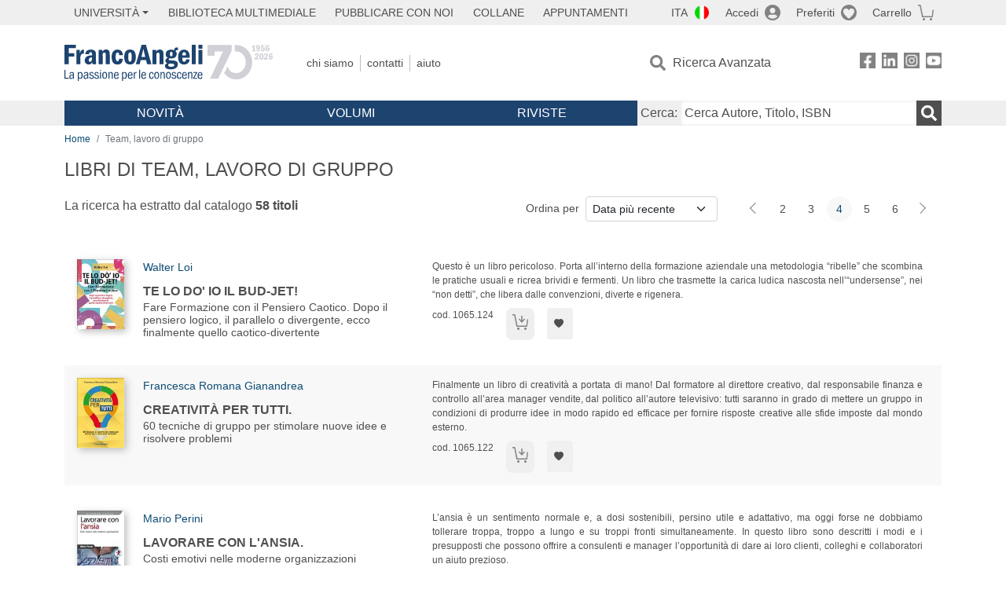

--- FILE ---
content_type: text/html; charset=utf-8
request_url: https://francoangeli.it/libri-elenco?Pg=4&Ord=DataDesc&Ar=M50.20
body_size: 17376
content:

<!DOCTYPE html>
<html lang="it">
<head>



    <!--
     //Inizializzazione variabile di sistema
     //Gestione CookieManClient
     -->

    <!-- Google Tag Manager -->
    <script>
        (function (w, d, s, l, i) {
            w[l] = w[l] || []; w[l].push({
                'gtm.start':
                    new Date().getTime(), event: 'gtm.js'
            }); var f = d.getElementsByTagName(s)[0],
                j = d.createElement(s), dl = l != 'dataLayer' ? '&l=' + l : ''; j.async = true; j.src =
                    'https://www.googletagmanager.com/gtm.js?id=' + i + dl; f.parentNode.insertBefore(j, f);
        })(window, document, 'script', 'dataLayer', 'GTM-MSTLCM6');</script>
    <!-- End Google Tag Manager -->
    <!--Facebook Pixel-->
    <!--End facebook Pixel -->
    <meta charset="UTF-8">
    <meta name="viewport" content="width=device-width, initial-scale=1, shrink-to-fit=no">
    <!--
        <meta name="twitter:card" content="summary" />
        <meta name="twitter:site" content="@AngeliEdizioni" />
        -->


    <meta property="og:locale" content="it_IT" />
    <meta property="og:type" content="website" />
    <meta property="og:site_name" content="FrancoAngeli" />
    <meta http="Content-Language" content="it">


        <title>Libri di  Team, lavoro di gruppo</title>

        <meta name="description" />

    <meta name="url" property="og:url" content="https://francoangeli.it/libri-elenco?Pg=4&amp;Ord=DataDesc&amp;Ar=M50.20" />




    <meta name="copyright" content="francoangeli.it, FrancoAngeli Editore, Edizioni FrancoAngeli, Franco Angeli" />

    <link rel="preconnect" href="https://fonts.gstatic.com">
    <link rel="stylesheet" href="https://fonts.googleapis.com/icon?family=Material+Icons">
    <script defer src="https://unpkg.com/htmx.org@1.5.0" integrity="sha384-oGA+prIp5Vchu6we2YkI51UtVzN9Jpx2Z7PnR1I78PnZlN8LkrCT4lqqqmDkyrvI" crossorigin="anonymous"></script>

    <link href="https://cdn.jsdelivr.net/npm/bootstrap@5.1.1/dist/css/bootstrap.min.css" rel="stylesheet" integrity="sha384-F3w7mX95PdgyTmZZMECAngseQB83DfGTowi0iMjiWaeVhAn4FJkqJByhZMI3AhiU" crossorigin="anonymous">
    <link rel="stylesheet" href="https://cdn.jsdelivr.net/npm/bootstrap-icons@1.11.3/font/bootstrap-icons.min.css">

    <link rel="stylesheet" href="/assets/vendor/owlcarousel2.3.4/assets/owl.carousel.min.css">


    <link href="https://cdn.jsdelivr.net/npm/select2@4.1.0-rc.0/dist/css/select2.min.css" rel="stylesheet" />


    <link rel="stylesheet" href="/assets/styles.css?v=x_TMoQ9gV0AXTW3z_8yWsHqGHoFJMFPMJLfnFGa06sY" />
    <link rel="stylesheet" href="/assets/navigation.css?v=j_6Yti_AyLZb8e605E-q5Gy7RsDRlqLNe2x_CKAqc4A" />

    <script src="/lib/jquery-3.6.0.min.js"></script>
    <script src="/lib/jquery-ui.min.js"></script>
    <script src="/lib/bootstrap.bundle.min.js"></script>
    <script src="/lib/select2.min.js"></script>
    <script src="/assets/vendor/owlcarousel2.3.4/owl.carousel.min.js"></script>


    
    
    

</head>
<body class="pagina-Libri-Elenco  ">
    <!-- Google Tag Manager (noscript) -->
    <noscript>
        <iframe src="https://www.googletagmanager.com/ns.html?id=GTM-MSTLCM6"
                height="0" width="0" style="display:none;visibility:hidden"></iframe>
    </noscript>
    <!-- End Google Tag Manager (noscript) -->
    <div id="shadowlayer" class=""></div>


    <header class="container-full">
        <div class="menu-wrapper">
            <div class="top">
                <div class="visually-hidden-focusable">
                    <ul>
                        <li><a href="#anchor-menu-content" class="visually-hidden-focusable">Menu</a></li>
                        <li><a href="#anchor-main-content" class="visually-hidden-focusable">Main content</a></li>
                        <li><a href="#anchor-footer-content" class="visually-hidden-focusable">Footer</a></li>
                    </ul>
                </div>
            </div>
            <div class="middle"></div>
            <div class="bottom"></div>
        </div>
        <section class="container menu" id="main-menu">
            <nav class="mobile" data-role="mobile">
                    <a class="ico margin i-flag-ita no-hover" href="/SetLanguage?culture=it&returnUrl=%2Flibri-elenco%3FPg%3D4%26Ord%3DDataDesc%26Ar%3DM50.20"
                       role="button" tabindex="0" aria-label="Lingua italiana"></a>

                <div class="ico i-info open-menu" data-menu="info" role="button" tabindex="0" aria-label="Info" aria-controls="info" aria-expanded="false"></div>

                    <a href="/Account/Login" class="ico i-account" data-location="/Account/Login" role="button" tabindex="0" aria-label="Login"></a>
                <a href="/Wishlist" class="ico i-preferiti " role="button" tabindex="0" aria-label="Preferiti"></a>
                <a href="/carrello/carrello" class="ico i-carrello " role="button" tabindex="0" aria-label="Carrello"></a>
                <div class="ico i-menu open-menu" data-menu="mobile" role="button" tabindex="0" aria-label="Menu" aria-haspopup="true" aria-expanded="false"></div>
            </nav>

            <nav class="topleft" data-role="topleft" id="mobile-menu-wrapper" aria-hidden="false">
                <div class="dropdown menu-item submenu">
                    <button class="btn btn-dropdown dropdown-toggle gray2 whiteOnFocus" type="button" id="dropdownMenuButton" data-bs-toggle="dropdown" aria-haspopup="true" aria-expanded="false">
                        <span id="dropdownUnivLink"> Università</span>
                    </button>
                    <div class="dropdown-menu" aria-labelledby="dropdownMenuButton">
                        <div class="link-list-wrapper">
                            <ul class="link-list">
                                <li><a class="dropdown-item list-item menu-item gray2 whiteOnFocus" href="/AreaUniversitaria/ServiziPerDocenti"><span>Docenti</span></a></li>
                                <li><a class="dropdown-item list-item menu-item gray2 whiteOnFocus" href="/AreaUniversitaria/ServiziPerStudenti"><span>Studenti</span></a></li>
                            </ul>
                        </div>
                    </div>
                </div>

                <a href="/multimedia" class="btn menu-item gray2"> Biblioteca Multimediale</a>
                <a href="/autori/16" class="btn menu-item gray2">Pubblicare con Noi</a>
                <a href="/collane" class="btn menu-item gray2">Collane</a>
                <a href="/appuntamenti" class="btn menu-item gray2">Appuntamenti</a>
            </nav>

            <nav class="actions topright" data-role="topright">

                    <a class="menu-item ico margin i-flag-ita no-hover" href="/SetLanguage?culture=it&returnUrl=%2Flibri-elenco%3FPg%3D4%26Ord%3DDataDesc%26Ar%3DM50.20">ITA</a>

                    <a href="/Account/Login" class="menu-item login ico margin i-account gray2" data-location="/Account/Login">Accedi</a>

                <a id="iconaPreferiti" href="/Wishlist" class="menu-item ico margin i-preferiti gray2 ">Preferiti</a>
                <a id="iconaCarrello" href="/Carrello/Carrello" class="menu-item ico margin i-carrello gray2 ">Carrello</a>
            </nav>

            <nav class="branding" data-role="branding">
                <a href="/" class="logo" aria-label="Home FrancoAngeli Editore"></a>
            </nav>

            <nav class="info" data-role="info">
                <a href="/chi-siamo" class="menu-item gray2">Chi Siamo</a>
                <a href="/contatti" class="menu-item gray2">Contatti</a>
                <a href="/aiuto/" class="menu-item gray2">Aiuto</a>
            </nav>

            <nav class="search" data-role="search" id="mobile-menu-wrapper" aria-hidden="false">
                <a href="/ricerca-avanzata" class="menu-item ico-pre margin i-ricerca ricerca-avanzata ">Ricerca Avanzata</a>
            </nav>

            <nav class="social" data-role="social">
                <a href="/Facebook" class="menu-item ico i-fb filter" aria-label="FrancoAngeli su Facebook"></a>
                <a href="/Linkedin" class="menu-item ico i-ln filter" aria-label="FrancoAngeli su Linkedin" target="blank"></a>
                <a href="https://www.instagram.com/edizionifrancoangeli" class="menu-item ico  i-in filter" aria-label="FrancoAngeli su Instagram" target="blank"></a>
                <a href="https://www.youtube.com/channel/UC_bT337D8dxHFVPCbb1Yl4g" class="menu-item ico  i-yt filter" aria-label="FrancoAngeli su YouTube" target="blank"></a>
            </nav>

            <div id="anchor-menu-content" class="visually-hidden">Menu</div>


            
<nav class="main" data-role="main" id="mobile-menu-wrapper" aria-hidden="false">
    <button class="btn whiteOnFocusMenu menu-item megamenu d-lg-flex" type="button" id="dropdownMenuButtonNovita" data-bs-toggle="dropdown" aria-haspopup="true" aria-expanded="false">
        <span class="menu-item megamenu-toggle">
            <i class="bi bi-chevron-down menu-icon-down d-block d-lg-none d-none"></i>
            <i class="bi bi-chevron-right menu-icon-right d-block d-lg-none"></i>
            Novità
        </span>
    </button>
    <div class="dropdown-menu row w-100 fs-7" aria-labelledby="dropdownMenuButtonNovita">
        <div class="row">
            <div class="col-12 col-lg-8 link-list-wrapper mobile-only-menu">
                <p class="text-start fw-bold text-uppercase">Novità in Libreria</p>
                <div class="row">
                    <div class="col-12 col-lg-6 d-flex flex-column align-items-start">
                        <ul class="link-list">
                                <li><a href="/Novita?cat=E" class="menu-item mega-item gray2 text-uppercase" aria-label="ANTHROPOLOGY">ANTHROPOLOGY</a></li>
                                <li><a href="/Novita?cat=A" class="menu-item mega-item gray2 text-uppercase" aria-label="DESIGN, ART, TERRITORY ">DESIGN, ART, TERRITORY </a></li>
                                <li><a href="/Novita?cat=F" class="menu-item mega-item gray2 text-uppercase" aria-label="MEDIA AND COMMUNICATION STUDIES">MEDIA AND COMMUNICATION STUDIES</a></li>
                                <li><a href="/Novita?cat=D" class="menu-item mega-item gray2 text-uppercase" aria-label="EDUCATIONAL STUDIES">EDUCATIONAL STUDIES</a></li>
                                <li><a href="/Novita?cat=B" class="menu-item mega-item gray2 text-uppercase" aria-label="ECONOMICS">ECONOMICS</a></li>
                                <li><a href="/Novita?cat=H" class="menu-item mega-item gray2 text-uppercase" aria-label="CAREER AND SUCCESS">CAREER AND SUCCESS</a></li>
                                <li><a href="/Novita?cat=C" class="menu-item mega-item gray2 text-uppercase" aria-label="PHILOSOPHY, LITERATURE, LINGUISTICS, HISTORY">PHILOSOPHY, LITERATURE, LINGUISTICS, HISTORY</a></li>
                                <li><a href="/Novita?cat=I" class="menu-item mega-item gray2 text-uppercase" aria-label="IT, ENGINEERING">IT, ENGINEERING</a></li>
                        </ul>
                    </div>
                    <div class="col-12 col-lg-6 d-flex flex-column align-items-start">
                        <ul class="link-list">
                                    <li><a href="/Novita?cat=M" class="menu-item mega-item gray2 text-uppercase" aria-label="MANAGEMENT, FINANCE, MARKETING, OPERATIONS, HR">MANAGEMENT, FINANCE, MARKETING, OPERATIONS, HR</a></li>
                                    <li><a href="/Novita?cat=K" class="menu-item mega-item gray2 text-uppercase" aria-label="MEDICINE, HEALTH ">MEDICINE, HEALTH </a></li>
                                    <li><a href="/Novita?cat=Q" class="menu-item mega-item gray2 text-uppercase" aria-label="POLITICS, LAW">POLITICS, LAW</a></li>
                                    <li><a href="/Novita?cat=R" class="menu-item mega-item gray2 text-uppercase" aria-label="SOCIAL WORK SCIENCES">SOCIAL WORK SCIENCES</a></li>
                                    <li><a href="/Novita?cat=P" class="menu-item mega-item gray2 text-uppercase" aria-label="PSYCHOLOGY AND PSYCHOTHERAPY: THEORIES AND TECHNIQUES">PSYCHOLOGY AND PSYCHOTHERAPY: THEORIES AND TECHNIQUES</a></li>
                                    <li><a href="/Novita?cat=V" class="menu-item mega-item gray2 text-uppercase" aria-label="PSYCHOLOGY, WELLNESS, SELF HELP">PSYCHOLOGY, WELLNESS, SELF HELP</a></li>
                                    <li><a href="/Novita?cat=L" class="menu-item mega-item gray2 text-uppercase" aria-label="SCIENCES ">SCIENCES </a></li>
                                    <li><a href="/Novita?cat=T" class="menu-item mega-item gray2 text-uppercase" aria-label="SOCIOLOGY">SOCIOLOGY</a></li>
                        </ul>
                    </div>
                </div>

            </div>
            <div class="col-12 col-lg-4 border-start mobile-only-menu">
                <p class="text-start fw-bold text-uppercase">Le Riviste: Ultime Uscite</p>
                        <div class="accordion accordion-flush" aria-label="Argomento rivista  Business and Economics">
                            <div class="col d-flex flex-column align-items-start">
                                <span class="menu-acc-toggle chv menu-item gray2 text-uppercase" role="button" tabindex="0" aria-controls="listRiviste- Business and Economics" aria-expanded="false"> Business and Economics</span>
                                <div class="menu-acc-content" id="listRiviste- Business and Economics">
                                    <ul class="link-list">
                                            <li><a href="/riviste/sommario/10" class="menu-item gray2" aria-label="ECONOMICS AND POLICY OF ENERGY AND THE ENVIRONMENT">ECONOMICS AND POLICY OF ENERGY AND THE ENVIRONMENT</a></li>
                                            <li><a href="/riviste/sommario/14" class="menu-item gray2" aria-label="ECONOMIA E SOCIET&#xC0; REGIONALE ">ECONOMIA E SOCIET&#xC0; REGIONALE </a></li>
                                            <li><a href="/riviste/sommario/121" class="menu-item gray2" aria-label="HISTORY OF ECONOMIC THOUGHT AND POLICY">HISTORY OF ECONOMIC THOUGHT AND POLICY</a></li>
                                            <li><a href="/riviste/sommario/163" class="menu-item gray2" aria-label="FINANCIAL REPORTING">FINANCIAL REPORTING</a></li>
                                            <li><a href="/riviste/sommario/212" class="menu-item gray2" aria-label="CORPORATE GOVERNANCE AND RESEARCH &amp; DEVELOPMENT STUDIES">CORPORATE GOVERNANCE AND RESEARCH &amp; DEVELOPMENT STUDIES</a></li>
                                            <li><a href="/riviste/sommario/214" class="menu-item gray2" aria-label="Economia agro-alimentare">Economia agro-alimentare</a></li>
                                            <li><a href="/riviste/sommario/228" class="menu-item gray2" aria-label="RIVISTA DI STUDI SULLA SOSTENIBILITA&#x27;">RIVISTA DI STUDI SULLA SOSTENIBILITA&#x27;</a></li>
                                            <li><a href="/riviste/sommario/228" class="menu-item gray2" aria-label="RIVISTA DI STUDI SULLA SOSTENIBILITA&#x27;">RIVISTA DI STUDI SULLA SOSTENIBILITA&#x27;</a></li>
                                    </ul>
                                </div>
                            </div>
                        </div>
                        <div class="accordion accordion-flush" aria-label="Argomento rivista Psychology">
                            <div class="col d-flex flex-column align-items-start">
                                <span class="menu-acc-toggle chv menu-item gray2 text-uppercase" role="button" tabindex="0" aria-controls="listRiviste-Psychology" aria-expanded="false">Psychology</span>
                                <div class="menu-acc-content" id="listRiviste-Psychology">
                                    <ul class="link-list">
                                            <li><a href="/riviste/sommario/231" class="menu-item gray2" aria-label="PSICOLOGIA DI COMUNITA&#x27;">PSICOLOGIA DI COMUNITA&#x27;</a></li>
                                            <li><a href="/riviste/sommario/213" class="menu-item gray2" aria-label="QUADERNI DI PSICOTERAPIA COGNITIVA">QUADERNI DI PSICOTERAPIA COGNITIVA</a></li>
                                            <li><a href="/riviste/sommario/195" class="menu-item gray2" aria-label="PSICOTERAPIA PSICOANALITICA">PSICOTERAPIA PSICOANALITICA</a></li>
                                            <li><a href="/riviste/sommario/227" class="menu-item gray2" aria-label="QUADERNI DI GESTALT">QUADERNI DI GESTALT</a></li>
                                            <li><a href="/riviste/sommario/22" class="menu-item gray2" aria-label="INTERAZIONI">INTERAZIONI</a></li>
                                            <li><a href="/riviste/sommario/34" class="menu-item gray2" aria-label="PSICOTERAPIA E SCIENZE UMANE">PSICOTERAPIA E SCIENZE UMANE</a></li>
                                            <li><a href="/riviste/sommario/106" class="menu-item gray2" aria-label="RIVISTA SPERIMENTALE DI FRENIATRIA">RIVISTA SPERIMENTALE DI FRENIATRIA</a></li>
                                    </ul>
                                </div>
                            </div>
                        </div>
                        <div class="accordion accordion-flush" aria-label="Argomento rivista Sociology">
                            <div class="col d-flex flex-column align-items-start">
                                <span class="menu-acc-toggle chv menu-item gray2 text-uppercase" role="button" tabindex="0" aria-controls="listRiviste-Sociology" aria-expanded="false">Sociology</span>
                                <div class="menu-acc-content" id="listRiviste-Sociology">
                                    <ul class="link-list">
                                            <li><a href="/riviste/sommario/107" class="menu-item gray2" aria-label="SALUTE E SOCIET&#xC0;">SALUTE E SOCIET&#xC0;</a></li>
                                            <li><a href="/riviste/sommario/109" class="menu-item gray2" aria-label="RIV Rassegna Italiana di Valutazione">RIV Rassegna Italiana di Valutazione</a></li>
                                            <li><a href="/riviste/sommario/149" class="menu-item gray2" aria-label="MONDI MIGRANTI">MONDI MIGRANTI</a></li>
                                            <li><a href="/riviste/sommario/73" class="menu-item gray2" aria-label="STUDI ORGANIZZATIVI ">STUDI ORGANIZZATIVI </a></li>
                                    </ul>
                                </div>
                            </div>
                        </div>
                        <div class="accordion accordion-flush" aria-label="Argomento rivista Regional Studies">
                            <div class="col d-flex flex-column align-items-start">
                                <span class="menu-acc-toggle chv menu-item gray2 text-uppercase" role="button" tabindex="0" aria-controls="listRiviste-Regional Studies" aria-expanded="false">Regional Studies</span>
                                <div class="menu-acc-content" id="listRiviste-Regional Studies">
                                    <ul class="link-list">
                                            <li><a href="/riviste/sommario/188" class="menu-item gray2" aria-label="CRIOS">CRIOS</a></li>
                                            <li><a href="/riviste/sommario/217" class="menu-item gray2" aria-label="RIVISTA GEOGRAFICA ITALIANA">RIVISTA GEOGRAFICA ITALIANA</a></li>
                                            <li><a href="/riviste/sommario/224" class="menu-item gray2" aria-label="RIVISTA ITALIANA DI ACUSTICA">RIVISTA ITALIANA DI ACUSTICA</a></li>
                                    </ul>
                                </div>
                            </div>
                        </div>
                        <div class="accordion accordion-flush" aria-label="Argomento rivista Politics, Law">
                            <div class="col d-flex flex-column align-items-start">
                                <span class="menu-acc-toggle chv menu-item gray2 text-uppercase" role="button" tabindex="0" aria-controls="listRiviste-Politics, Law" aria-expanded="false">Politics, Law</span>
                                <div class="menu-acc-content" id="listRiviste-Politics, Law">
                                    <ul class="link-list">
                                            <li><a href="/riviste/sommario/165" class="menu-item gray2" aria-label="CITTADINANZA EUROPEA (LA)">CITTADINANZA EUROPEA (LA)</a></li>
                                            <li><a href="/riviste/sommario/116" class="menu-item gray2" aria-label="DEMOCRAZIA E DIRITTO">DEMOCRAZIA E DIRITTO</a></li>
                                    </ul>
                                </div>
                            </div>
                        </div>
                        <div class="accordion accordion-flush" aria-label="Argomento rivista Educational Studies">
                            <div class="col d-flex flex-column align-items-start">
                                <span class="menu-acc-toggle chv menu-item gray2 text-uppercase" role="button" tabindex="0" aria-controls="listRiviste-Educational Studies" aria-expanded="false">Educational Studies</span>
                                <div class="menu-acc-content" id="listRiviste-Educational Studies">
                                    <ul class="link-list">
                                            <li><a href="/riviste/sommario/191" class="menu-item gray2" aria-label="EDUCATION SCIENCES AND  SOCIETY">EDUCATION SCIENCES AND  SOCIETY</a></li>
                                            <li><a href="/riviste/sommario/215" class="menu-item gray2" aria-label="EXCELLENCE AND INNOVATION IN LEARNING AND TEACHING">EXCELLENCE AND INNOVATION IN LEARNING AND TEACHING</a></li>
                                            <li><a href="/riviste/sommario/234" class="menu-item gray2" aria-label="QUADERNI DI DIDATTICA DELLA SCRITTURA">QUADERNI DI DIDATTICA DELLA SCRITTURA</a></li>
                                    </ul>
                                </div>
                            </div>
                        </div>
                        <div class="accordion accordion-flush" aria-label="Argomento rivista History">
                            <div class="col d-flex flex-column align-items-start">
                                <span class="menu-acc-toggle chv menu-item gray2 text-uppercase" role="button" tabindex="0" aria-controls="listRiviste-History" aria-expanded="false">History</span>
                                <div class="menu-acc-content" id="listRiviste-History">
                                    <ul class="link-list">
                                            <li><a href="/riviste/sommario/164" class="menu-item gray2" aria-label="ITALIA CONTEMPORANEA">ITALIA CONTEMPORANEA</a></li>
                                            <li><a href="/riviste/sommario/50" class="menu-item gray2" aria-label="SOCIET&#xC0; E STORIA ">SOCIET&#xC0; E STORIA </a></li>
                                    </ul>
                                </div>
                            </div>
                        </div>
                        <div class="accordion accordion-flush" aria-label="Argomento rivista Philosophy">
                            <div class="col d-flex flex-column align-items-start">
                                <span class="menu-acc-toggle chv menu-item gray2 text-uppercase" role="button" tabindex="0" aria-controls="listRiviste-Philosophy" aria-expanded="false">Philosophy</span>
                                <div class="menu-acc-content" id="listRiviste-Philosophy">
                                    <ul class="link-list">
                                            <li><a href="/riviste/sommario/71" class="menu-item gray2" aria-label="SOCIET&#xC0; DEGLI INDIVIDUI (LA)">SOCIET&#xC0; DEGLI INDIVIDUI (LA)</a></li>
                                    </ul>
                                </div>
                            </div>
                        </div>
            </div>
        </div>
        <p class="mega-footer">Per restare informati sulle nostre novità e le ultime uscite delle nostre riviste, iscriviti alle nostre <a href="/Informatemi"><strong>Newsletter</strong></a></p>
    </div>

    <button class="btn whiteOnFocusMenu menu-item megamenu" type="button" id="dropdownMenuButtonVolumi" data-bs-toggle="dropdown" aria-haspopup="true" aria-expanded="false">
        <span class="menu-item megamenu-toggle">
            <i class="bi bi-chevron-down menu-icon-down d-block d-lg-none d-none"></i>
            <i class="bi bi-chevron-right menu-icon-right d-block d-lg-none"></i>
            Volumi
        </span>
    </button>
    <div class="dropdown-menu row fs-7 text-uppercase" aria-labelledby="dropdownMenuButtonVolumi">
        <div class="link-list-wrapper">
            <ul class="link-list">
                        <li><a href="/Volumi?cat=E" class="menu-item mega-item gray2" aria-label="ANTHROPOLOGY">ANTHROPOLOGY</a></li>
                        <li><a href="/Volumi?cat=A" class="menu-item mega-item gray2" aria-label="DESIGN, ART, TERRITORY ">DESIGN, ART, TERRITORY </a></li>
                        <li><a href="/Volumi?cat=F" class="menu-item mega-item gray2" aria-label="MEDIA AND COMMUNICATION STUDIES">MEDIA AND COMMUNICATION STUDIES</a></li>
                        <li><a href="/Volumi?cat=D" class="menu-item mega-item gray2" aria-label="EDUCATIONAL STUDIES">EDUCATIONAL STUDIES</a></li>
                        <li><a href="/Volumi?cat=B" class="menu-item mega-item gray2" aria-label="ECONOMICS">ECONOMICS</a></li>
                        <li><a href="/Volumi?cat=H" class="menu-item mega-item gray2" aria-label="CAREER AND SUCCESS">CAREER AND SUCCESS</a></li>
                        <li><a href="/Volumi?cat=C" class="menu-item mega-item gray2" aria-label="PHILOSOPHY, LITERATURE, LINGUISTICS, HISTORY">PHILOSOPHY, LITERATURE, LINGUISTICS, HISTORY</a></li>
                        <li><a href="/Volumi?cat=I" class="menu-item mega-item gray2" aria-label="IT, ENGINEERING">IT, ENGINEERING</a></li>
                        <li><a href="/Volumi?cat=M" class="menu-item mega-item gray2" aria-label="MANAGEMENT, FINANCE, MARKETING, OPERATIONS, HR">MANAGEMENT, FINANCE, MARKETING, OPERATIONS, HR</a></li>
                        <li><a href="/Volumi?cat=K" class="menu-item mega-item gray2" aria-label="MEDICINE, HEALTH ">MEDICINE, HEALTH </a></li>
                        <li><a href="/Volumi?cat=Q" class="menu-item mega-item gray2" aria-label="POLITICS, LAW">POLITICS, LAW</a></li>
                        <li><a href="/Volumi?cat=R" class="menu-item mega-item gray2" aria-label="SOCIAL WORK SCIENCES">SOCIAL WORK SCIENCES</a></li>
                        <li><a href="/Volumi?cat=P" class="menu-item mega-item gray2" aria-label="PSYCHOLOGY AND PSYCHOTHERAPY: THEORIES AND TECHNIQUES">PSYCHOLOGY AND PSYCHOTHERAPY: THEORIES AND TECHNIQUES</a></li>
                        <li><a href="/Volumi?cat=V" class="menu-item mega-item gray2" aria-label="PSYCHOLOGY, WELLNESS, SELF HELP">PSYCHOLOGY, WELLNESS, SELF HELP</a></li>
                        <li><a href="/Volumi?cat=L" class="menu-item mega-item gray2" aria-label="SCIENCES ">SCIENCES </a></li>
                        <li><a href="/Volumi?cat=T" class="menu-item mega-item gray2" aria-label="SOCIOLOGY">SOCIOLOGY</a></li>
            </ul>
            <p class="mega-footer">Per restare informati sulle nostre novità e le ultime uscite delle nostre riviste, iscriviti alle nostre <a href="/Informatemi"><strong>Newsletter</strong></a></p>
        </div>
    </div>

    <button class="btn whiteOnFocusMenu menu-item megamenu" type="button" id="dropdownMenuButtonRiviste" data-bs-toggle="dropdown" aria-haspopup="true" aria-expanded="false">
        <span class="menu-item megamenu-toggle">
            <i class="bi bi-chevron-down menu-icon-down d-block d-lg-none d-none"></i>
            <i class="bi bi-chevron-right menu-icon-right d-block d-lg-none"></i>
            Riviste
        </span>
    </button>
    <div class="dropdown-menu row  fs-7 text-uppercase" aria-labelledby="dropdownMenuButtonRiviste">
        <div class="link-list-wrapper">
            <ul class="link-list">
                <li></><a href="/riviste/sommari" class="menu-item mega-item gray2" aria-label="Elenco Alfabetico">Elenco Alfabetico</a></li>
                <li><a href="/riviste/discipline" class="menu-item mega-item gray2" aria-label="Elenco per Disciplina">Elenco per Disciplina</a></li>
                <li><a href="/aiuto/13" class="menu-item mega-item gray2" aria-label="Servizi per Biblioteche ed Enti">Servizi per Biblioteche ed Enti</a></li>
                <li><a href="/aiuto/15" class="menu-item mega-item gray2" aria-label="Servizi per Atenei">Servizi per Atenei</a></li>
                <li><a href="/aiuto/5" class="menu-item mega-item gray2" aria-label="Servizi per Utenti Privati">Servizi per Utenti Privati </a></li>
                <li><a href="/aiuto/40" class="menu-item mega-item gray2" aria-label="Arretrati">Arretrati</a></li>
            </ul>
            <p class="mega-footer">Per restare informati sulle nostre novità e le ultime uscite delle nostre riviste, iscriviti alle nostre <a href="/Informatemi"><strong>Newsletter</strong></a></p>
        </div>
    </div>
</nav>

<nav class="searchbox" data-role="searchbox">
    <form method="get" action="/Risultati">
        <div style="align-self:center;" class="m-1">
            <label for="input-search">Cerca:</label>
        </div>

        <input type="text" name="Ta" id="input-search" class="searchbox-input" aria-label="Cerca Autore, Titolo, ISBN" placeholder="Cerca Autore, Titolo, ISBN" autocomplete="off" />
        <button type="submit" class="ico i-ricerca ricerca" aria-label="Ricerca"></button>
    </form>

    <div class="risultato"></div>
</nav>


            <nav class="account" data-role="account">
                <a href="/account" class="menu-item" aria-label="I miei dati">I miei dati</a>
                <a href="/account/recapiti" class="menu-item" aria-label="Indirizzi">Indirizzi</a>
                <a href="/account/newsletter" class="menu-item" aria-label="Newsletter">Newsletter</a>
                <a href="/account/EbookAcquistati" class="menu-item" aria-label="e-Book">e-Book</a>
                <a href="/account/abbonamenti" class="menu-item" aria-label="Abbonamenti">Abbonamenti</a>
                <a href="/account/fascicoli" class="menu-item" aria-label="Fascicoli">Fascicoli</a>
                <a href="/account/downloadcredit" class="menu-item" aria-label="Download Credit</">Download Credit</a>
                <a href="/account/ordini" class="menu-item" aria-label="Ordini">Ordini</a>
                <a href="/account/sicurezza" class="menu-item" aria-label="Password">Password</a>
                <!-- <a href="/account/" class="menu-item">Storico</a> -->
                <!-- <p class="section-title" >Area Docente</p> -->
                <a href="/account/docente-modulo" class="menu-item" aria-label="Modulo Richieste">Modulo Richieste</a>
                <a href="/account/docente-richiesta" class="menu-item" aria-label="Volumi Richiesti">Volumi Richiesti</a>
                <!-- <p class="section-title" >Area Librerie</p> -->
                <a href="/account/comunicati" class="menu-item" aria-label="Comunicati">Comunicati</a>
                <!-- <a href="/account/librerie" class="menu-item">CAricamento Ordini</a> -->
                <a href="/Account/Logout" class="menu-item" aria-label="Esci">Esci</a>
            </nav>
        </section>
    </header>

    <div id="anchor-main-content" class="visually-hidden">Main content</div>

    

<main role="main" class="container">

    <nav aria-label="breadcrumb">
        <ol class="breadcrumb">
            <li class="breadcrumb-item"><a href="/">Home</a></li>
                    <li class="breadcrumb-item active" aria-current="page">Team, lavoro di gruppo</li>
        </ol>
    </nav>

        <h1>Libri di  Team, lavoro di gruppo</h1>
            <section class="list">

                
    <section class="details row mb-3">
        <div class="result col-sm-9 col-lg-6">
                <p>La ricerca ha estratto dal catalogo <strong class="num-titoli">58 titoli</strong></p>
        </div>
        <div class="ordering col-md-3 justify-content-md-end flex-nowrap mb-3">
                <label class="col-form-label col-form-label-sm text-nowrap me-2" for="ordinamento">Ordina per</label>
<select class="form-select form-select-sm" id="ordinamento" name="ordinamento"><option selected="selected" value="/libri-elenco?Ord=DataDesc&amp;Pg=4&amp;Ar=M50.20">Data pi&#xF9; recente</option>
<option value="/libri-elenco?Ord=DataAsc&amp;Pg=4&amp;Ar=M50.20">Data meno recente</option>
<option value="/libri-elenco?Ord=TitoloAsc&amp;Pg=4&amp;Ar=M50.20">Titolo A-Z</option>
<option value="/libri-elenco?Ord=TitoloDesc&amp;Pg=4&amp;Ar=M50.20">Titolo Z-A</option>
<option value="/libri-elenco?Ord=AutoreAsc&amp;Pg=4&amp;Ar=M50.20">Autore A-Z</option>
<option value="/libri-elenco?Ord=AutoreDesc&amp;Pg=4&amp;Ar=M50.20">Autore Z-A</option>
</select>        </div>
        <div class="page-nav col-md-3 centered mb-3">
            <nav aria-label="Cambio pagina" role="navigation">
                <ul class="pagination pagination-sm">

                        <li class="page-item">
                            <a class="page-link prev" href="/libri-elenco?Pg=3&amp;Ord=DataDesc&amp;Ar=M50.20" aria-label=Indietro></a>
                        </li>
                            <li class="page-item"><a class="page-link" href="/libri-elenco?Pg=2&amp;Ord=DataDesc&amp;Ar=M50.20">2</a></li>
                            <li class="page-item"><a class="page-link" href="/libri-elenco?Pg=3&amp;Ord=DataDesc&amp;Ar=M50.20">3</a></li>
                            <li class="page-item active" aria-current="page"><a class="page-link" href="/libri-elenco?Pg=4&amp;Ord=DataDesc&amp;Ar=M50.20">4</a></li>
                            <li class="page-item"><a class="page-link" href="/libri-elenco?Pg=5&amp;Ord=DataDesc&amp;Ar=M50.20">5</a></li>
                            <li class="page-item"><a class="page-link" href="/libri-elenco?Pg=6&amp;Ord=DataDesc&amp;Ar=M50.20">6</a></li>
                        <li class="page-item">
                            <a class="page-link next" href="/libri-elenco?Pg=5&amp;Ord=DataDesc&amp;Ar=M50.20" aria-label=Avanti></a>
                        </li>
                </ul>
            </nav>
        </div>
    </section>


                <section class="items">

                        <article class="item row mb-3">
                            <section class="main col-md-5">
                                <input hidden id="copertinaUrl" value="https://static.francoangeli.it/fa-libri-copertine/100/1065_124.jpg" />
                                <a href="/Libro/Te-lo-do%27-io-il-bud-jet!?Id=22969" class="cover me-4" tabindex="-1">
                                    <picture>
                                        <img src="https://static.francoangeli.it/fa-libri-copertine/100/1065_124.jpg" alt="" width="60" height="auto">
                                    </picture>
                                </a>
                                <div class="item-details">
                                    <span class="visually-hidden">Autori:</span>
                                    <p class="authors"><a href="/Risultati?R=Libri&Tp=true&Aun=Walter&Au=Loi&Ar=0&Lv=0&">Walter Loi</a></p>

                                    <input hidden id="soloTitolo" value="Te lo do&#x27; io il bud-jet!" />
                                    <span class="visually-hidden">Titolo:</span>
                                    <a href="/Libro/Te-lo-do%27-io-il-bud-jet!?Id=22969" class="title">Te lo do&#x27; io il bud-jet!</a>
                                        <p class="subtitle">Fare Formazione con il Pensiero Caotico. Dopo il pensiero logico, il parallelo o divergente, ecco finalmente quello caotico-divertente</p>

                                </div>
                            </section>
                            <section class="description col-md-7">
                                    <span class="visually-hidden">Sommario:</span>
                                        <p class="sommario-breve">Questo è un libro pericoloso. Porta all’interno della formazione aziendale una metodologia “ribelle” che scombina le pratiche usuali e ricrea brividi e fermenti. Un libro che trasmette la carica ludica nascosta nell’“undersense”, nei “non detti”, che libera dalle convenzioni, diverte e rigenera. </p>

                                <div class="actions col-6 col-12 d-flex align-content-end mt-2">
                                    <input hidden id="codiceLibro" value="1065.124">
                                    <span class="visually-hidden">Codice libro:</span>
                                    <p class="me-md-3">cod. 1065.124</p>

                                        <button class="carrello-add ico i-carrello-in me-md-3 rounded-5 p-2 border-0"
                                                aria-label="Aggiungi al carrello"
                                                onclick="addCarrello(
                                             22969
                                            ,1
                                            ,10
                                            ,'Edizione a stampa'
                                            ,15.00
                                            ,)">
                                            <span class="visually-hidden">Te lo do&#x27; io il bud-jet!</span>
                                        </button>
                                        <button class="cursor-pointer"
                                                hx-get="/IsLibroInPreferiti/false/22969/1"
                                                hx-swap="outerHTML"
                                                hx-trigger="load">
                                        </button>

                                </div>
                            </section>
                        </article>
                        <article class="item row mb-3">
                            <section class="main col-md-5">
                                <input hidden id="copertinaUrl" value="https://static.francoangeli.it/fa-libri-copertine/100/1065_122.jpg" />
                                <a href="/Libro/Creativit&#xE0;-per-tutti.?Id=22970" class="cover me-4" tabindex="-1">
                                    <picture>
                                        <img src="https://static.francoangeli.it/fa-libri-copertine/100/1065_122.jpg" alt="" width="60" height="auto">
                                    </picture>
                                </a>
                                <div class="item-details">
                                    <span class="visually-hidden">Autori:</span>
                                    <p class="authors"><a href="/Risultati?R=Libri&Tp=true&Aun=Francesca+Romana&Au=Gianandrea&Ar=0&Lv=0&">Francesca Romana Gianandrea</a></p>

                                    <input hidden id="soloTitolo" value="Creativit&#xE0; per tutti." />
                                    <span class="visually-hidden">Titolo:</span>
                                    <a href="/Libro/Creativit&#xE0;-per-tutti.?Id=22970" class="title">Creativit&#xE0; per tutti.</a>
                                        <p class="subtitle">60 tecniche di gruppo per stimolare nuove idee e risolvere problemi</p>

                                </div>
                            </section>
                            <section class="description col-md-7">
                                    <span class="visually-hidden">Sommario:</span>
                                        <p class="sommario-breve">Finalmente un libro di creatività a portata di mano! Dal formatore al direttore creativo, dal responsabile finanza e controllo all’area manager vendite, dal politico all’autore televisivo: tutti saranno in grado di mettere un gruppo in condizioni di produrre idee in modo rapido ed efficace per fornire risposte creative alle sfide imposte dal mondo esterno.</p>

                                <div class="actions col-6 col-12 d-flex align-content-end mt-2">
                                    <input hidden id="codiceLibro" value="1065.122">
                                    <span class="visually-hidden">Codice libro:</span>
                                    <p class="me-md-3">cod. 1065.122</p>

                                        <button class="carrello-add ico i-carrello-in me-md-3 rounded-5 p-2 border-0"
                                                aria-label="Aggiungi al carrello"
                                                onclick="addCarrello(
                                             22970
                                            ,1
                                            ,10
                                            ,'Edizione a stampa'
                                            ,25.00
                                            ,)">
                                            <span class="visually-hidden">Creativit&#xE0; per tutti.</span>
                                        </button>
                                        <button class="cursor-pointer"
                                                hx-get="/IsLibroInPreferiti/false/22970/1"
                                                hx-swap="outerHTML"
                                                hx-trigger="load">
                                        </button>

                                </div>
                            </section>
                        </article>
                        <article class="item row mb-3">
                            <section class="main col-md-5">
                                <input hidden id="copertinaUrl" value="https://static.francoangeli.it/fa-libri-copertine/100/100_809.jpg" />
                                <a href="/Libro/Lavorare-con-l%27ansia.?Id=21371" class="cover me-4" tabindex="-1">
                                    <picture>
                                        <img src="https://static.francoangeli.it/fa-libri-copertine/100/100_809.jpg" alt="" width="60" height="auto">
                                    </picture>
                                </a>
                                <div class="item-details">
                                    <span class="visually-hidden">Autori:</span>
                                    <p class="authors"><a href="/Risultati?R=Libri&Tp=true&Aun=Mario&Au=Perini&Ar=0&Lv=0&">Mario Perini</a></p>

                                    <input hidden id="soloTitolo" value="Lavorare con l&#x27;ansia." />
                                    <span class="visually-hidden">Titolo:</span>
                                    <a href="/Libro/Lavorare-con-l%27ansia.?Id=21371" class="title">Lavorare con l&#x27;ansia.</a>
                                        <p class="subtitle">Costi emotivi nelle moderne organizzazioni</p>

                                </div>
                            </section>
                            <section class="description col-md-7">
                                    <span class="visually-hidden">Sommario:</span>
                                        <p class="sommario-breve">L’ansia è un sentimento normale e, a dosi sostenibili, persino utile e adattativo, ma oggi forse ne dobbiamo tollerare troppa, troppo a lungo e su troppi fronti simultaneamente. In questo libro sono descritti i modi e i presupposti che possono offrire a consulenti e manager l’opportunità di dare ai loro clienti, colleghi e collaboratori un aiuto prezioso. </p>

                                <div class="actions col-6 col-12 d-flex align-content-end mt-2">
                                    <input hidden id="codiceLibro" value="100.809">
                                    <span class="visually-hidden">Codice libro:</span>
                                    <p class="me-md-3">cod. 100.809</p>

                                        <button class="carrello-add ico i-carrello-in me-md-3 rounded-5 p-2 border-0"
                                                aria-label="Aggiungi al carrello"
                                                onclick="addCarrello(
                                             21371
                                            ,1
                                            ,10
                                            ,'Edizione a stampa'
                                            ,34.00
                                            ,)">
                                            <span class="visually-hidden">Lavorare con l&#x27;ansia.</span>
                                        </button>
                                        <button class="cursor-pointer"
                                                hx-get="/IsLibroInPreferiti/false/21371/1"
                                                hx-swap="outerHTML"
                                                hx-trigger="load">
                                        </button>

                                </div>
                            </section>
                        </article>
                        <article class="item row mb-3">
                            <section class="main col-md-5">
                                <input hidden id="copertinaUrl" value="https://static.francoangeli.it/fa-libri-copertine/100/1065_102.jpg" />
                                <a href="/Libro/Lean-relationships.?Id=21645" class="cover me-4" tabindex="-1">
                                    <picture>
                                        <img src="https://static.francoangeli.it/fa-libri-copertine/100/1065_102.jpg" alt="" width="60" height="auto">
                                    </picture>
                                </a>
                                <div class="item-details">
                                    <span class="visually-hidden">Autori:</span>
                                    <p class="authors"><a href="/Risultati?R=Libri&Tp=true&Aun=Andrea&Au=Di+Lenna&Ar=0&Lv=0&">Andrea Di Lenna</a></p>

                                    <input hidden id="soloTitolo" value="Lean relationships." />
                                    <span class="visually-hidden">Titolo:</span>
                                    <a href="/Libro/Lean-relationships.?Id=21645" class="title">Lean relationships.</a>
                                        <p class="subtitle">Come sviluppare relazioni snelle in azienda</p>

                                </div>
                            </section>
                            <section class="description col-md-7">
                                    <span class="visually-hidden">Sommario:</span>
                                        <p class="sommario-breve">Un libro rivolto a tutti coloro che gestiscono persone o che semplicemente si relazionano con altre persone all’interno di un’organizzazione. A loro sono proposti indicazioni e suggerimenti per individuare approcci, tecniche e modalità utili a impostare in modo efficace le “relazioni snelle” e ottenere come conseguenza risultati migliori. </p>

                                <div class="actions col-6 col-12 d-flex align-content-end mt-2">
                                    <input hidden id="codiceLibro" value="1065.102">
                                    <span class="visually-hidden">Codice libro:</span>
                                    <p class="me-md-3">cod. 1065.102</p>

                                        <button class="carrello-add ico i-carrello-in me-md-3 rounded-5 p-2 border-0"
                                                aria-label="Aggiungi al carrello"
                                                onclick="addCarrello(
                                             21645
                                            ,1
                                            ,10
                                            ,'Edizione a stampa'
                                            ,16.00
                                            ,)">
                                            <span class="visually-hidden">Lean relationships.</span>
                                        </button>
                                        <button class="cursor-pointer"
                                                hx-get="/IsLibroInPreferiti/false/21645/1"
                                                hx-swap="outerHTML"
                                                hx-trigger="load">
                                        </button>

                                </div>
                            </section>
                        </article>
                        <article class="item row mb-3">
                            <section class="main col-md-5">
                                <input hidden id="copertinaUrl" value="https://static.francoangeli.it/fa-libri-copertine/100/1796_278.jpg" />
                                <a href="/Libro/Innovative-team.?Id=21988" class="cover me-4" tabindex="-1">
                                    <picture>
                                        <img src="https://static.francoangeli.it/fa-libri-copertine/100/1796_278.jpg" alt="" width="60" height="auto">
                                    </picture>
                                </a>
                                <div class="item-details">
                                    <span class="visually-hidden">Autori:</span>
                                    <p class="authors"><a href="/Risultati?R=Libri&Tp=true&Aun=Chris&Au=Grivas&Ar=0&Lv=0&">Chris Grivas</a>, <a href="/Risultati?R=Libri&Tp=true&Aun=Gerard&Au=Puccio&Ar=0&Lv=0&">Gerard Puccio</a></p>

                                    <input hidden id="soloTitolo" value="Innovative team." />
                                    <span class="visually-hidden">Titolo:</span>
                                    <a href="/Libro/Innovative-team.?Id=21988" class="title">Innovative team.</a>
                                        <p class="subtitle">Liberare il potenziale creativo per risultati sorprendenti</p>

                                </div>
                            </section>
                            <section class="description col-md-7">
                                    <span class="visually-hidden">Sommario:</span>
                                        <p class="sommario-breve">Costruito come un racconto – quello di un team che si trova ad affrontare una sfida davvero importante – questo volume vi mostrerà che la creatività non è per pochi eletti! Tutti siamo creativi, anche se lo siamo in modo diverso, a seconda delle nostre attitudini e preferenze. Spetta però ai veri leader far emergere la creatività latente in tutti in noi. Questa è la chiave del modello che <i>Innovative team</i> ci presenta. </p>

                                <div class="actions col-6 col-12 d-flex align-content-end mt-2">
                                    <input hidden id="codiceLibro" value="1796.278">
                                    <span class="visually-hidden">Codice libro:</span>
                                    <p class="me-md-3">cod. 1796.278</p>

                                        <button class="carrello-add ico i-carrello-in me-md-3 rounded-5 p-2 border-0"
                                                aria-label="Aggiungi al carrello"
                                                onclick="addCarrello(
                                             21988
                                            ,1
                                            ,10
                                            ,'Edizione a stampa'
                                            ,22.00
                                            ,)">
                                            <span class="visually-hidden">Innovative team.</span>
                                        </button>
                                        <button class="cursor-pointer"
                                                hx-get="/IsLibroInPreferiti/false/21988/1"
                                                hx-swap="outerHTML"
                                                hx-trigger="load">
                                        </button>

                                </div>
                            </section>
                        </article>
                        <article class="item row mb-3">
                            <section class="main col-md-5">
                                <input hidden id="copertinaUrl" value="https://static.francoangeli.it/fa-libri-copertine/100/1065_109.jpg" />
                                <a href="/Libro/Creare-e-gestire-gruppi-agili-e-di-successo.?Id=22219" class="cover me-4" tabindex="-1">
                                    <picture>
                                        <img src="https://static.francoangeli.it/fa-libri-copertine/100/1065_109.jpg" alt="" width="60" height="auto">
                                    </picture>
                                </a>
                                <div class="item-details">
                                    <span class="visually-hidden">Autori:</span>
                                    <p class="authors"><a href="/Risultati?R=Libri&Tp=true&Aun=David&Au=Papini&Ar=0&Lv=0&">David Papini</a></p>

                                    <input hidden id="soloTitolo" value="Creare e gestire gruppi agili e di successo." />
                                    <span class="visually-hidden">Titolo:</span>
                                    <a href="/Libro/Creare-e-gestire-gruppi-agili-e-di-successo.?Id=22219" class="title">Creare e gestire gruppi agili e di successo.</a>
                                        <p class="subtitle">Pnl e Core Protocols in azione</p>

                                </div>
                            </section>
                            <section class="description col-md-7">
                                    <span class="visually-hidden">Sommario:</span>
                                        <p class="sommario-breve">Da almeno un trentennio, la letteratura manageriale condivide con le aziende l’idea che le sfide del mercato si possano vincere solo grazie a team capaci di visione; eppure sono rari nelle organizzazioni i gruppi che hanno successi costanti e replicabili. Questo volume getta un ponte tra teorie consolidate sui gruppi di lavoro e pratiche efficaci e ripetibili, grazie alle quali i gruppi possono conseguire costanti risultati di successo.</p>

                                <div class="actions col-6 col-12 d-flex align-content-end mt-2">
                                    <input hidden id="codiceLibro" value="1065.109">
                                    <span class="visually-hidden">Codice libro:</span>
                                    <p class="me-md-3">cod. 1065.109</p>

                                        <button class="carrello-add ico i-carrello-in me-md-3 rounded-5 p-2 border-0"
                                                aria-label="Aggiungi al carrello"
                                                onclick="addCarrello(
                                             22219
                                            ,1
                                            ,10
                                            ,'Edizione a stampa'
                                            ,21.00
                                            ,)">
                                            <span class="visually-hidden">Creare e gestire gruppi agili e di successo.</span>
                                        </button>
                                        <button class="cursor-pointer"
                                                hx-get="/IsLibroInPreferiti/false/22219/1"
                                                hx-swap="outerHTML"
                                                hx-trigger="load">
                                        </button>

                                </div>
                            </section>
                        </article>
                        <article class="item row mb-3">
                            <section class="main col-md-5">
                                <input hidden id="copertinaUrl" value="https://static.francoangeli.it/fa-libri-copertine/100/1481_145.jpg" />
                                <a href="/Libro/La-montagna:-una-scuola-di-management.?Id=16383" class="cover me-4" tabindex="-1">
                                    <picture>
                                        <img src="https://static.francoangeli.it/fa-libri-copertine/100/1481_145.jpg" alt="" width="60" height="auto">
                                    </picture>
                                </a>
                                <div class="item-details">
                                    <span class="visually-hidden">Autori:</span>
                                    <p class="authors"><a href="/Risultati?R=Libri&Tp=true&Aun=Agostino&Au=Da+Polenza&Ar=0&Lv=0&">Agostino Da Polenza</a>, <a href="/Risultati?R=Libri&Tp=true&Aun=Gianluca&Au=Gambirasio&Ar=0&Lv=0&">Gianluca Gambirasio</a></p>

                                    <input hidden id="soloTitolo" value="La montagna: una scuola di management." />
                                    <span class="visually-hidden">Titolo:</span>
                                    <a href="/Libro/La-montagna:-una-scuola-di-management.?Id=16383" class="title">La montagna: una scuola di management.</a>
                                        <p class="subtitle">La determinazione del singolo e della squadra sono le chiavi del successo sul K2 come in azienda</p>

                                </div>
                            </section>
                            <section class="description col-md-7">
                                    <span class="visually-hidden">Sommario:</span>
                                        <p class="sommario-breve">Attraverso le testimonianze di alpinisti, capi spedizione e manager/imprenditori con la passione per l’alpinismo, il mondo della montagna viene analizzato come fonte di stimolo per il miglioramento dei gruppi di lavoro in azienda.<br/></p>

                                <div class="actions col-6 col-12 d-flex align-content-end mt-2">
                                    <input hidden id="codiceLibro" value="1481.145">
                                    <span class="visually-hidden">Codice libro:</span>
                                    <p class="me-md-3">cod. 1481.145</p>

                                        <button class="carrello-add ico i-carrello-in me-md-3 rounded-5 p-2 border-0"
                                                aria-label="Aggiungi al carrello"
                                                onclick="addCarrello(
                                             16383
                                            ,1
                                            ,10
                                            ,'Edizione a stampa'
                                            ,21.00
                                            ,)">
                                            <span class="visually-hidden">La montagna: una scuola di management.</span>
                                        </button>
                                        <button class="cursor-pointer"
                                                hx-get="/IsLibroInPreferiti/false/16383/1"
                                                hx-swap="outerHTML"
                                                hx-trigger="load">
                                        </button>

                                </div>
                            </section>
                        </article>
                        <article class="item row mb-3">
                            <section class="main col-md-5">
                                <input hidden id="copertinaUrl" value="https://static.francoangeli.it/fa-libri-copertine/100/109_20.jpg" />
                                <a href="/Libro/Riunioni-che-servono-davvero.?Id=20176" class="cover me-4" tabindex="-1">
                                    <picture>
                                        <img src="https://static.francoangeli.it/fa-libri-copertine/100/109_20.jpg" alt="" width="60" height="auto">
                                    </picture>
                                </a>
                                <div class="item-details">
                                    <span class="visually-hidden">Autori:</span>
                                    <p class="authors"><a href="/Risultati?R=Libri&Tp=true&Aun=Duncan&Au=Peberdy&Ar=0&Lv=0&">Duncan Peberdy</a>, <a href="/Risultati?R=Libri&Tp=true&Aun=Jane&Au=Hammersley&Ar=0&Lv=0&">Jane Hammersley</a></p>

                                    <input hidden id="soloTitolo" value="Riunioni che servono davvero." />
                                    <span class="visually-hidden">Titolo:</span>
                                    <a href="/Libro/Riunioni-che-servono-davvero.?Id=20176" class="title">Riunioni che servono davvero.</a>
                                        <p class="subtitle">Ottenere risultati migliori dalle riunioni. Organizzare processi di follow-up efficaci. Usare gli incontri di lavoro per crescere in azienda</p>

                                </div>
                            </section>
                            <section class="description col-md-7">
                                    <span class="visually-hidden">Sommario:</span>
                                        <p class="sommario-breve">Ritenute spesso una perdita di tempo, sono in realtà momenti molto seri e, quando davvero efficaci, il trampolino di lancio per raggiungere ottimi risultati. Qui si forniscono consigli, strumenti e tecniche per trasformare la riunione in un’esperienza positiva.</p>

                                <div class="actions col-6 col-12 d-flex align-content-end mt-2">
                                    <input hidden id="codiceLibro" value="109.20">
                                    <span class="visually-hidden">Codice libro:</span>
                                    <p class="me-md-3">cod. 109.20</p>

                                        <button class="carrello-add ico i-carrello-in me-md-3 rounded-5 p-2 border-0"
                                                aria-label="Aggiungi al carrello"
                                                onclick="addCarrello(
                                             20176
                                            ,1
                                            ,10
                                            ,'Edizione a stampa'
                                            ,23.00
                                            ,)">
                                            <span class="visually-hidden">Riunioni che servono davvero.</span>
                                        </button>
                                        <button class="cursor-pointer"
                                                hx-get="/IsLibroInPreferiti/false/20176/1"
                                                hx-swap="outerHTML"
                                                hx-trigger="load">
                                        </button>

                                </div>
                            </section>
                        </article>
                        <article class="item row mb-3">
                            <section class="main col-md-5">
                                <input hidden id="copertinaUrl" value="https://static.francoangeli.it/fa-libri-copertine/100/1060_212.jpg" />
                                <a href="/Libro/La-forza-della-melagrana.?Id=19520" class="cover me-4" tabindex="-1">
                                    <picture>
                                        <img src="https://static.francoangeli.it/fa-libri-copertine/100/1060_212.jpg" alt="" width="60" height="auto">
                                    </picture>
                                </a>
                                <div class="item-details">
                                    <span class="visually-hidden">Autori:</span>
                                    <p class="authors"><a href="/Risultati?R=Libri&Tp=true&Aun=Carlo&Au=Bisio&Ar=0&Lv=0&">Carlo Bisio</a>, <a href="/Risultati?R=Libri&Tp=true&Aun=Renata&Au=Borgato&Ar=0&Lv=0&">Renata Borgato</a></p>

                                    <input hidden id="soloTitolo" value="La forza della melagrana." />
                                    <span class="visually-hidden">Titolo:</span>
                                    <a href="/Libro/La-forza-della-melagrana.?Id=19520" class="title">La forza della melagrana.</a>
                                        <p class="subtitle">Riflessioni per conoscere il gruppo ed esercitazioni per usarlo al meglio</p>

                                </div>
                            </section>
                            <section class="description col-md-7">
                                    <span class="visually-hidden">Sommario:</span>
                                        <p class="sommario-breve">Un testo chiaro e di facile uso per operatori, formatori, docenti e studenti. Il volume unisce una presentazione teorica a esercitazioni e giochi per imparare a comprendere come funzionano i gruppi e come correggerne le eventuali disfunzionalità. </p>

                                <div class="actions col-6 col-12 d-flex align-content-end mt-2">
                                    <input hidden id="codiceLibro" value="1060.212">
                                    <span class="visually-hidden">Codice libro:</span>
                                    <p class="me-md-3">cod. 1060.212</p>

                                        <button class="carrello-add ico i-carrello-in me-md-3 rounded-5 p-2 border-0"
                                                aria-label="Aggiungi al carrello"
                                                onclick="addCarrello(
                                             19520
                                            ,1
                                            ,10
                                            ,'Edizione a stampa'
                                            ,16.00
                                            ,)">
                                            <span class="visually-hidden">La forza della melagrana.</span>
                                        </button>
                                        <button class="cursor-pointer"
                                                hx-get="/IsLibroInPreferiti/false/19520/1"
                                                hx-swap="outerHTML"
                                                hx-trigger="load">
                                        </button>

                                </div>
                            </section>
                        </article>
                        <article class="item row mb-3">
                            <section class="main col-md-5">
                                <input hidden id="copertinaUrl" value="https://static.francoangeli.it/fa-libri-copertine/100/1065_65.jpg" />
                                <a href="/Libro/Il-piano-di-sviluppo-nel-team-coaching.?Id=19153" class="cover me-4" tabindex="-1">
                                    <picture>
                                        <img src="https://static.francoangeli.it/fa-libri-copertine/100/1065_65.jpg" alt="" width="60" height="auto">
                                    </picture>
                                </a>
                                <div class="item-details">
                                    <span class="visually-hidden">Autori:</span>
                                    <p class="authors"><a href="/Risultati?R=Libri&Tp=true&Aun=Emanuela&Au=Del+Pianto&Ar=0&Lv=0&">Emanuela Del Pianto</a></p>

                                    <input hidden id="soloTitolo" value="Il piano di sviluppo nel team coaching." />
                                    <span class="visually-hidden">Titolo:</span>
                                    <a href="/Libro/Il-piano-di-sviluppo-nel-team-coaching.?Id=19153" class="title">Il piano di sviluppo nel team coaching.</a>
                                        <p class="subtitle">Gli strumenti del monitoraggio: il report e il follow up</p>

                                </div>
                            </section>
                            <section class="description col-md-7">
                                    <span class="visually-hidden">Sommario:</span>
                                        <p class="sommario-breve">Un utile strumento di lavoro per coach e formatori su un aspetto dei loro interventi sin qui trascurato. Gli strumenti che, alla conclusione di un progetto di team coaching, possono contribuire a dare una prospettiva evolutiva e, dunque, di ulteriore sviluppo, al percorso dei coachee. </p>

                                <div class="actions col-6 col-12 d-flex align-content-end mt-2">
                                    <input hidden id="codiceLibro" value="1065.65">
                                    <span class="visually-hidden">Codice libro:</span>
                                    <p class="me-md-3">cod. 1065.65</p>

                                        <button class="carrello-add ico i-carrello-in me-md-3 rounded-5 p-2 border-0"
                                                aria-label="Aggiungi al carrello"
                                                onclick="addCarrello(
                                             19153
                                            ,1
                                            ,10
                                            ,'Edizione a stampa'
                                            ,18.00
                                            ,)">
                                            <span class="visually-hidden">Il piano di sviluppo nel team coaching.</span>
                                        </button>
                                        <button class="cursor-pointer"
                                                hx-get="/IsLibroInPreferiti/false/19153/1"
                                                hx-swap="outerHTML"
                                                hx-trigger="load">
                                        </button>

                                </div>
                            </section>
                        </article>

                </section>
                
    <section class="details row mb-3">
        <div class="result col-sm-9 col-lg-6">
        </div>
        <div class="ordering col-md-3 justify-content-md-end flex-nowrap mb-3">
        </div>
        <div class="page-nav col-md-3 centered mb-3">
            <nav aria-label="Cambio pagina" role="navigation">
                <ul class="pagination pagination-sm">

                        <li class="page-item">
                            <a class="page-link prev" href="/libri-elenco?Pg=3&amp;Ord=DataDesc&amp;Ar=M50.20" aria-label=Indietro></a>
                        </li>
                            <li class="page-item"><a class="page-link" href="/libri-elenco?Pg=2&amp;Ord=DataDesc&amp;Ar=M50.20">2</a></li>
                            <li class="page-item"><a class="page-link" href="/libri-elenco?Pg=3&amp;Ord=DataDesc&amp;Ar=M50.20">3</a></li>
                            <li class="page-item active" aria-current="page"><a class="page-link" href="/libri-elenco?Pg=4&amp;Ord=DataDesc&amp;Ar=M50.20">4</a></li>
                            <li class="page-item"><a class="page-link" href="/libri-elenco?Pg=5&amp;Ord=DataDesc&amp;Ar=M50.20">5</a></li>
                            <li class="page-item"><a class="page-link" href="/libri-elenco?Pg=6&amp;Ord=DataDesc&amp;Ar=M50.20">6</a></li>
                        <li class="page-item">
                            <a class="page-link next" href="/libri-elenco?Pg=5&amp;Ord=DataDesc&amp;Ar=M50.20" aria-label=Avanti></a>
                        </li>
                </ul>
            </nav>
        </div>
    </section>


            </section>
</main>

<div id="carrelloSuccess" class="carrellosuccess">
</div>



    <div id="anchor-footer-content" class="visually-hidden">Footer</div>
    <footer>
        <nav class="d-none d-lg-flex my-3">
            <div class="container">
                <div class="links">
                    <a href="/opinione" class="menu-item gray2" aria-label="LA TUA OPINIONE">LA TUA OPINIONE</a>
                    <a href="/cataloghi" class="menu-item gray2" aria-label="CATALOGHI">CATALOGHI</a>
                    <a href="/convenzioni" class="menu-item gray2" aria-label="CONVENZIONI">CONVENZIONI</a>
                    <a href="/lavoro" class="menu-item gray2" aria-label="LAVORA CON NOI">LAVORA CON NOI</a>
                    <a href="/librerie" class="menu-item gray2" aria-label="LIBRERIE">LIBRERIE</a>
                    <a href="/Aiuto/9" class="menu-item gray2" aria-label="INFORMATIVA PRIVACY">INFORMATIVA PRIVACY</a>
                    <a href="/Aiuto/46" class="menu-item" aria-label="ACCESSIBILITÁ">ACCESSIBILITÁ</a>

                </div>
            </div>
        </nav>

        <div class="bottom container mb-3">
            <div class="foot-brand m-3 ms-0">
                <img class="logo" src="/assets/img/logo-franco-angeli-footer.svg" loading="lazy" alt="logo francoangeli editore" width="193" height="40">
                <div class="social mt-3">
                    <a href="/Facebook" class="ico i-fb filter " aria-label="FrancoAngeli su Facebook" target="_blank"></a>
                    <a href="/Linkedin" class="ico i-ln filter" aria-label="FrancoAngeli su Linkedin"></a>
                    <a href="https://www.instagram.com/edizionifrancoangeli" class="ico i-in filter" aria-label="FrancoAngeli su Instagram" target="_blank"></a>
                    <a href="https://www.youtube.com/channel/UC_bT337D8dxHFVPCbb1Yl4g" class="ico i-yt filter" aria-label="FrancoAngeli su YouTube" target="_blank"></a>
                </div>
            </div>
            <div class="d-flex d-lg-none flex-column mb-3">
                <a href="/opinione" class="menu-item" aria-label="LA TUA OPINIONE">LA TUA OPINIONE</a>
                <a href="/cataloghi" class="menu-item" aria-label="CATALOGHI">CATALOGHI</a>
                <a href="/convenzioni" class="menu-item" aria-label="CONVENZIONI">CONVENZIONI</a>
                <a href="/lavoro" class="menu-item" aria-label="LAVORARE CON NOI">LAVORARE CON NOI</a>
                <a href="/librerie" class="menu-item" aria-label="LIBRERIE">LIBRERIE</a>
                <a href="/Aiuto/9" class="menu-item" aria-label="INFORMATIVA PRIVACY">INFORMATIVA PRIVACY</a>
                <a href="/Aiuto/46" class="menu-item" aria-label="ACCESSIBILITÁ">ACCESSIBILITÁ</a>

            </div>
            <div class="desc fs-8 mb-3 px-lg-3">
                <p>Ultimo aggiornamento: 13/01/2026</p>
                <p>Per le opere presenti in questo sito si sono assolti gli obblighi previsti dalla normativa sul diritto d'autore e sui diritti connessi.</p>
                <p>FrancoAngeli s.r.l. P.IVA 04949880159</p>
            </div>
            <div class="icons mb-3">
                <div width="180" height="50" style="margin-bottom: 10px;" >
                    <a href="https://sitiaccessibili.it/accessibility-monitor/accessibility-monitor-sito-francoangeli-it" title="monitoraggio accessibilità by sitiaccessibili.it" target="_blank">
                        <img src="/assets/img/ACCESSIBILITY-MONITOR-reg.png" loading="lazy" alt="" style="vertical-align:top" width="200" height="55" />
                    </a>
                </div>
                <div class="pay-icon">
                    <img src="/assets/img/pay-paypal.svg" loading="lazy" alt="paypal" width="40" height="26" aria-label="PayPal">
                    <img src="/assets/img/pay-cartasi.svg" loading="lazy" alt="cartasi" width="40" height="26" aria-label="CartaSi">
                    <img src="/assets/img/pay-mybank.svg" loading="lazy" alt="mybank" width="40" height="26" aria-label="MyBank">
                    <img src="/assets/img/pay-maestro.svg" loading="lazy" alt="maestro" width="40" height="26" aria-label="Maestro">
                    <img src="/assets/img/pay-postepay.svg" loading="lazy" alt="postepay" width="40" height="26" aria-label="PostePay">
                    <img src="/assets/img/pay-visa.svg" loading="lazy" alt="visa" width="40" height="26" aria-label="Visa">
                    <img src="/assets/img/pay-mastercard.svg" loading="lazy" alt="mastercard" width="40" height="26" aria-label="Mastercard">
                    <img src="/assets/img/pay-amex.svg" loading="lazy" alt="amex" width="40" height="26" aria-label="Amex">
                </div>
            </div>
            <a href="#main-menu" class="back-top">torna a inizio pagina</a>
        </div>



    </footer>


    <script>
        let resizeTimer;

        function reorderNav() {
            const container = document.getElementById("main-menu");
            if (!container) return;

            const mainNav = container.querySelector('[data-role="main"]');
            const anchorMenuContent = container.querySelector('#anchor-menu-content');
            const searchBox = container.querySelector('[data-role="searchbox"]');
            const activeElement = document.activeElement;
            const isSearchFocused = activeElement === searchBox || (searchBox && searchBox.contains(activeElement));

            if (isSearchFocused) {
                // console.log("Skip reorderNav() perché il searchbox è attivo.");
                return; // Se la tastiera è aperta, non facciamo il reorder
            }

            if (window.innerWidth <= 991) {
                const newOrder = [
                    container.querySelector('[data-role="branding"]'),
                    container.querySelector('[data-role="mobile"]'),
                    container.querySelector('[data-role="info"]'),
                    container.querySelector('[data-role="account"]')
                ];

                [anchorMenuContent, mainNav].forEach(el => el && el.remove());

                newOrder.forEach(nav => nav && container.appendChild(nav));
                if (anchorMenuContent) container.appendChild(anchorMenuContent);
                if (mainNav) container.appendChild(mainNav);
                [container.querySelector('[data-role="topleft"]'),
                    container.querySelector('[data-role="search"]'),
                    searchBox].forEach(nav => nav && container.appendChild(nav));
            }
            else {
                const elementsBeforeMain = [
                    container.querySelector('[data-role="topleft"]'),
                    container.querySelector('[data-role="topright"]'),
                    container.querySelector('[data-role="branding"]'),
                    container.querySelector('[data-role="info"]'),
                    container.querySelector('[data-role="search"]'),
                    container.querySelector('[data-role="social"]')
                ];
                const elementsAfterMain = [searchBox, container.querySelector('[data-role="account"]')];

                [anchorMenuContent, mainNav].forEach(el => el && el.remove());

                elementsBeforeMain.forEach(nav => nav && container.appendChild(nav));
                if (anchorMenuContent) container.appendChild(anchorMenuContent);
                if (mainNav) container.appendChild(mainNav);
                elementsAfterMain.forEach(nav => nav && container.appendChild(nav));
            }

            // console.log("ReorderNav completato.");
        }

        window.addEventListener("load", reorderNav);

        window.addEventListener("resize", () => {
            clearTimeout(resizeTimer);
            resizeTimer = setTimeout(() => {
                // console.log("Resize detected, chiamata reorderNav()");
                reorderNav();
            }, 200); // Ritardo per evitare di interrompere la tastiera
        });
    </script>

    <script>
        function ShowMessageSuccess() {
            $('#noticeSuccess').modal('show');
        };
    </script>

    <script>
        $('#ra-argomenti').select2({
            placeholder: "Ricerca tra gli argomenti",
            width: '100%',
            language: "it"
        });
    </script>

    <script src="/assets/scripts.js?v=-dXb9ZBuEdxAuDhQtPQ4L1Kcr-4uITbB007JVNAKyCg"></script>
    <script src="/assets/ExternalLinkWarning.js?v=UAfA2NeQxh1af0yJFduVikKJ7BqddzF3UlufwQKQMRE"></script>

    
    <script type="text/javascript">

         $(function () {

            $("#ordinamento").change(function () {
                var selectedText = $(this).find("option:selected").text();
                var selectedValue = $(this).val();

                window.location.href = selectedValue;
            });
        });


        function addCarrello(
            prodottoId
            ,tipo
            ,sottoTipo
            ,tipoDescrizione
            ,prezzo
            ,prezzoScontato
        )
        {
            let copertinaUrl = $("#copertinaUrl").val();
            let titolo = $("#soloTitolo").val();
            let codiceLibro = $("#codiceLibro").val();

            $.ajax({
                type: "GET",
                url: "/Libro/AddItemCarrelloByProductId",
                data: {prodottoId, tipo, sottoTipo, tipoDescrizione, prezzo, prezzoScontato, copertinaUrl, titolo, codiceLibro},
                success: function (response) {
                    $("#carrelloSuccess").html(response);
                    $('#cart-confirm').modal('show');
                    icone.carrello.on();
                },
                failure: function (response) {
                },
                error: function (response) {
                }
            });
        };
    </script>

    <!-- await Html.PartialAsync("_CookieConsentPartial")-->

    <script type="text/javascript">
        $(document).ready(

            function () {

                var successUpdate = false;
                if (successUpdate) {
                    ShowMessageSuccess();
                }
            }
        );
    </script>

    <script>
        window.addEventListener('load', function () {
            var maxAttempts = 20;
            var attempts = 0;

            var checkReady = setInterval(function () {
                if (typeof CookieMan !== 'undefined' && typeof CookieMan.init === 'function') {
                    try {
                        var lang = "en-US";
                        CookieMan.init(lang);
                        clearInterval(checkReady);
                    } catch (e) {
                        console.warn("CookieMan.init fallito: ", e);
                    }
                }

                attempts++;
                if (attempts >= maxAttempts) {
                    clearInterval(checkReady);
                    console.warn("CookieMan non disponibile dopo vari tentativi.");
                }
            }, 300);
        });
    </script>

</body>
</html>


--- FILE ---
content_type: text/html; charset=utf-8
request_url: https://francoangeli.it/IsLibroInPreferiti/false/21645/1
body_size: -180
content:

        <button onclick="icone.preferiti.on()" hx-get="/preferiti/False/21645/1/" hx-swap="outerHTML"
                class="btn preferiti-out cursor-pointer p-2" data-item="640.30" aria-label="Aggiungi ai preferiti">
            <i class="bi bi-heart-fill"></i>            
        </button>




--- FILE ---
content_type: text/html; charset=utf-8
request_url: https://francoangeli.it/IsLibroInPreferiti/false/20176/1
body_size: -189
content:

        <button onclick="icone.preferiti.on()" hx-get="/preferiti/False/20176/1/" hx-swap="outerHTML"
                class="btn preferiti-out cursor-pointer p-2" data-item="640.30" aria-label="Aggiungi ai preferiti">
            <i class="bi bi-heart-fill"></i>            
        </button>


